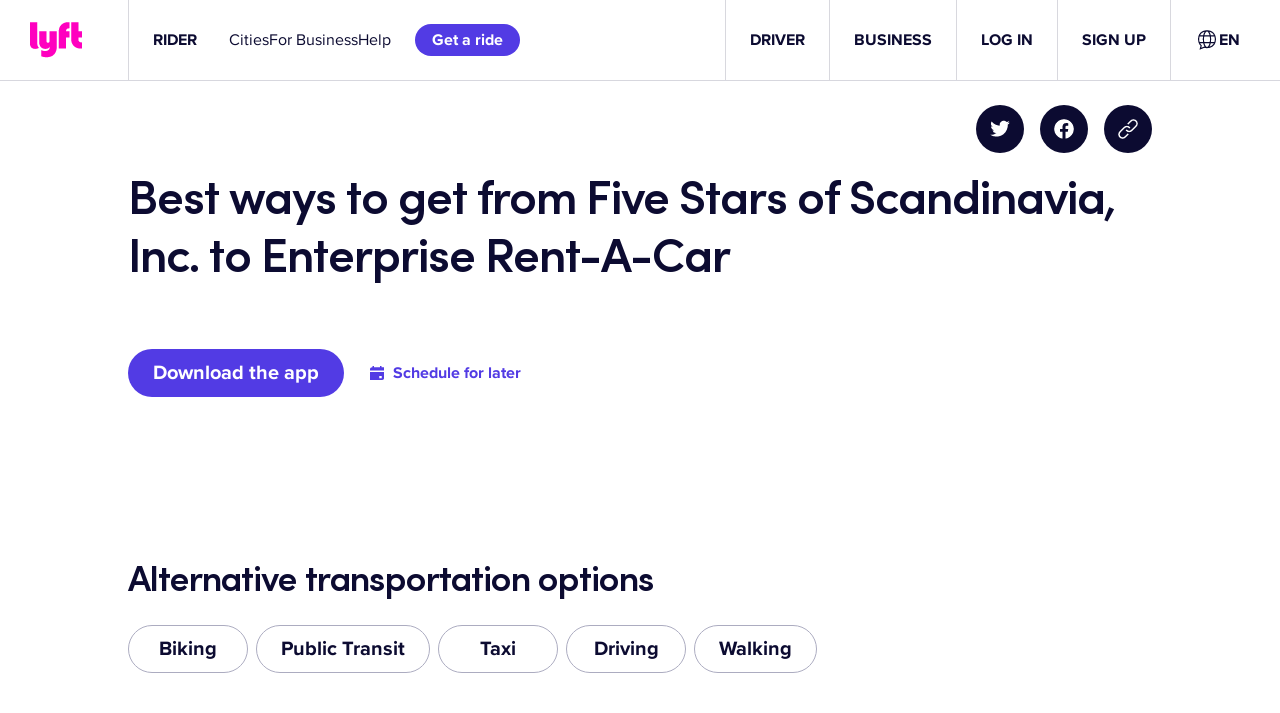

--- FILE ---
content_type: text/css
request_url: https://tags.srv.stackadapt.com/sa.css
body_size: -11
content:
:root {
    --sa-uid: '0-1814d7f6-b8de-577b-7210-5e00078ee2f6';
}